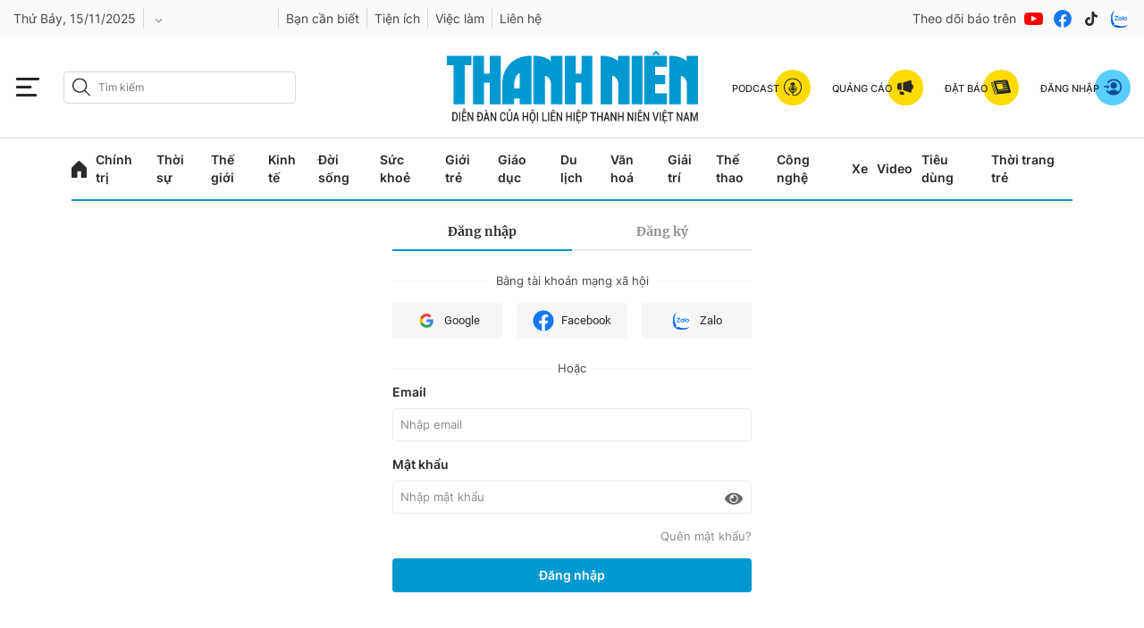

--- FILE ---
content_type: text/css
request_url: https://my.thanhnien.vn/css/scss/toast.min.css?v2
body_size: 1104
content:
@charset "UTF-8";.od__header .header__nav-flex .menu-nav,.od__header .header__nav-flex{width:1120px!important;margin:0 auto;}#toast{position:fixed;top:32px;left:50%;transform:translateX(-50%);z-index:999999;}#toast .btn{display:inline-block;text-decoration:none;background-color:transparent;border:0;outline:0;color:#fff;padding:12px 48px;border-radius:50px;cursor:pointer;min-width:120px;transition:opacity .2s ease;}#toast .btn--size-l{padding:16px 56px;}#toast .btn--size-s{padding:8px 32px;}#toast .btn:hover{opacity:.8;}#toast .btn+.btn{margin-left:16px;}#toast .btn--success{background-color:#71be34;}#toast .btn--warn{background-color:#ffb702;}#toast .btn--danger{background-color:#ff623d;}#toast .btn--disabled{opacity:.5!important;cursor:default;}#toast .toast{display:flex;align-items:center;background-color:#fff;border-radius:2px;padding:20px 0;min-width:400px;max-width:450px;border-left:4px solid;box-shadow:0 5px 8px rgba(0,0,0,.08);transition:all linear .3s;}#toast .toast--success{border-color:#47d864;}#toast .toast--success .toast__icon{color:#47d864;}#toast .toast--info{border-color:#0098d1;}#toast .toast--info .toast__icon{color:#0098d1;}#toast .toast--warning{border-color:#ffc021;}#toast .toast--warning .toast__icon{color:#ffc021;}#toast .toast--error{border-color:#ff623d;}#toast .toast--error .toast__icon{color:#ff623d;}#toast .toast+.toast{margin-top:24px;}#toast .toast__icon{font-size:24px;}#toast .toast__icon,#toast .toast__close{padding:0 16px;}#toast .toast__body{flex-grow:1;}#toast .toast__title{font-size:16px;font-weight:600;color:#333;}#toast .toast__msg{font-size:14px;color:#888;margin-top:6px;line-height:1.5;}#toast .toast__close{font-size:20px;color:rgba(0,0,0,.3);cursor:pointer;}.news-save .box-category-link-title{font-size:15px;font-weight:600;}.news-save .align-items-center{align-items:center;}.news-save .justify-content-between{justify-content:space-between;}.news-save .cmt-likes{margin-top:15px;background:#fff;border:1px solid #dbdbdb;border-radius:8px;padding:5px;display:flex;align-items:center;font-family:Inter;width:45px;}.news-save .cmt-likes img{width:20px;height:auto;}.news-save .cmt-likes b{color:#626262;font-weight:500;margin-left:4px;font-size:13px;}.news-save .box-category-sapo{color:#505050;font-family:Inter;font-style:normal;font-weight:400;font-size:15px;margin:12px 0 8px;line-height:1.4;}.news-save .ic-like{width:14px!important;height:14px!important;background:url(https://thanhnien-static.mediacdn.vn/thanhnien.vn/image/icon_like_line.png) no-repeat center center;display:inline-block;vertical-align:bottom;background-size:cover;margin-right:4px;}.news-save .view-cmt{font-family:Inter;text-decoration:underline;color:#046ed1;margin-top:9px;font-size:12px;display:block;}.news-save .cmt-date{font-family:Inter;font-style:normal;font-weight:400;font-size:14px;line-height:18px;color:#acacac;margin:5px 0;}.news-save .cmt-bubble{width:100%;background:#f9f9f9;padding:15px;border-top:1px solid #eaeaea;margin-top:15px;}.news-save .cmt-ava{flex:0 0 35px;width:35px;height:35px;border-radius:50%;overflow:hidden;}.news-save .cmt-ava img{object-fit:cover;object-position:center;width:100%;height:100%;}.news-save .box-category-content-2{width:100%;}.news-save .box-category-content-2 .col--right{margin-left:15px;flex:0 0 calc(100% - 55px);}.news-save .cmt-name{font-family:Inter;font-style:normal;font-weight:500;font-size:15px;color:#000;margin:5px 0 0;}@media screen and (max-width:991px){.news-save .box-category-sapo{color:#333!important;}.news-save .box-category[data-layout="11"] .box-category-middle .box-category-item .box-category-link-title{font-size:15px;}}@keyframes slideInLeft{from{opacity:0;transform:translateY(calc(100% + 32px));}to{opacity:1;transform:translateY(0);}}@keyframes fadeOut{to{opacity:0;}}

--- FILE ---
content_type: image/svg+xml; charset=utf-8
request_url: https://static.thanhnien.com.vn/thanhnien.vn/image/logo.svg
body_size: 4499
content:
<svg width="220" height="63" viewBox="0 0 220 63" fill="none" xmlns="http://www.w3.org/2000/svg">
<g clip-path="url(#clip0_4448_29307)">
<path d="M5.48022 61.0513V53.2563H7.55676C8.35968 53.2563 8.99649 53.5625 9.52254 54.175C10.0209 54.7875 10.2701 55.5948 10.2701 56.5692V57.7384C10.2701 58.7406 9.99322 59.4923 9.52254 60.1326C9.02417 60.745 8.38737 61.0513 7.55676 61.0513H5.48022ZM6.53233 54.3699V60.0769H7.55676C8.05513 60.0769 8.47043 59.8542 8.77499 59.4366C9.07955 59.019 9.21798 58.4901 9.21798 57.7941V56.6248C9.21798 55.9845 9.07955 55.4556 8.77499 54.9823C8.47043 54.5647 8.05513 54.342 7.55676 54.342L6.53233 54.3699Z" fill="#292929"/>
<path d="M12.5681 61.0513H11.4883V53.2563H12.5404C12.5681 53.3398 12.5681 61.0513 12.5681 61.0513Z" fill="#292929"/>
<path d="M17.5241 57.5992H15.0599V60.0769H17.9671V61.1069H14.0078V53.312H17.9394V54.342H15.0599V56.5413H17.5241V57.5992ZM17.6348 52.783L16.7211 52.8109L15.9182 51.9757L15.1707 52.8109H14.257V52.783L15.5029 51.5024H16.3335L17.6348 52.783ZM17.1088 50.194C17.1088 50.4724 17.0257 50.6394 16.915 50.8343C16.8042 51.0292 16.6104 51.1405 16.4166 51.1405C16.2782 51.1405 16.112 51.057 15.9182 50.9456C15.7244 50.8343 15.586 50.7508 15.4752 50.7508C15.3922 50.7508 15.3368 50.7786 15.2537 50.89C15.1707 51.0013 15.1707 51.0848 15.1707 51.1962L14.7554 51.057C14.7554 50.8343 14.8384 50.6116 14.9492 50.4167C15.0599 50.2218 15.2537 50.1105 15.4475 50.1105C15.5583 50.1105 15.7244 50.194 15.9459 50.3053C16.1397 50.4167 16.2782 50.5002 16.3889 50.5002C16.472 50.5002 16.5273 50.4724 16.6104 50.361C16.6935 50.2497 16.7211 50.1383 16.7211 50.027L17.1088 50.194Z" fill="#292929"/>
<path d="M23.8368 61.0513H22.7846L19.9882 55.4556H19.9606V61.0513H18.9084V53.2563H20.0159L22.7846 58.852H22.8123V53.2563H23.8644L23.8368 61.0513Z" fill="#292929"/>
<path d="M27.4085 61.0513V57.5435H26.7163V56.6248H27.4085V53.2841H29.485C30.2879 53.2841 30.9247 53.5904 31.4508 54.2028C31.9492 54.8153 32.1984 55.6226 32.1984 56.597V57.7662C32.1984 58.7684 31.9215 59.5201 31.4508 60.1604C30.9524 60.7729 30.2879 61.0791 29.485 61.0791L27.4085 61.0513ZM29.5681 57.5992H28.4329V60.0769H29.4573C29.9557 60.0769 30.371 59.8542 30.6756 59.4366C30.9801 59.019 31.1186 58.4901 31.1186 57.7941V56.6248C31.1186 55.9845 30.9801 55.4556 30.6756 54.9823C30.371 54.5647 29.9557 54.342 29.4573 54.342H28.4329V56.6527H29.5681V57.5992Z" fill="#292929"/>
<path d="M36.5729 59.2696H34.3302L33.8319 61.1069H32.7244L34.9116 53.312H35.9361L38.1234 61.1069H37.0159L36.5729 59.2696ZM35.9361 52.5603H35.0778L33.9426 51.1405V51.1127H35.1608L35.9361 52.5603ZM34.6071 58.2117H36.2683L35.4654 55.1215H35.4377L34.6071 58.2117Z" fill="#292929"/>
<path d="M43.8823 61.0513H42.8302L40.0061 55.4556H39.9784V61.0513H38.9263V53.2563H39.9784L42.7748 58.852H42.8025V53.2563H43.8546L43.8823 61.0513Z" fill="#292929"/>
<path d="M52.0221 58.5457C52.0498 59.3531 51.8283 59.9934 51.413 60.4945C50.9977 60.9956 50.4163 61.2183 49.6687 61.2183C48.9489 61.2183 48.3398 60.9121 47.8968 60.2996C47.4538 59.6871 47.2046 58.8798 47.2046 57.9333V56.4578C47.2046 55.5113 47.4261 54.7318 47.8968 54.0915C48.3398 53.4512 48.9489 53.1728 49.6687 53.1728C50.4163 53.1728 50.9977 53.3955 51.413 53.8688C51.8283 54.3142 52.0498 54.9823 52.0221 55.7618V55.7897H50.9977C50.9977 55.2607 50.887 54.871 50.6655 54.6204C50.444 54.342 50.084 54.2028 49.6411 54.2028C49.2257 54.2028 48.8935 54.4255 48.6166 54.8431C48.3398 55.2607 48.229 55.7897 48.229 56.43V57.9054C48.229 58.5457 48.3398 59.0747 48.6166 59.4923C48.8935 59.9098 49.2257 60.1047 49.6687 60.1047C50.084 60.1047 50.4163 59.9655 50.6655 59.6871C50.887 59.4087 50.9977 58.9912 50.9977 58.4622L52.0221 58.5457Z" fill="#292929"/>
<path d="M57.8918 53.3398V58.4901C57.8918 59.3531 57.6703 60.049 57.1997 60.5501C56.7567 61.0513 56.1475 61.274 55.4277 61.274C54.7078 61.274 54.1541 61.0513 53.6834 60.5501C53.2404 60.049 52.9912 59.3809 52.9912 58.4901V53.3398H54.0433V58.4901C54.0433 59.0747 54.1541 59.4923 54.4309 59.7707C54.7078 60.0769 55.0124 60.2161 55.4277 60.2161C55.843 60.2161 56.1752 60.0769 56.4521 59.7707C56.729 59.4644 56.8397 59.0468 56.8397 58.4901V53.3398H57.8918ZM55.0401 52.6438L55.0124 51.8365C55.2339 51.8365 55.4 51.8087 55.4554 51.7251C55.5384 51.6973 55.5938 51.5859 55.5938 51.4467C55.5938 51.3076 55.5107 51.224 55.4 51.1405C55.2892 51.057 55.1231 51.057 54.9016 51.057L54.9293 50.4167C55.4277 50.4167 55.7599 50.5002 56.0368 50.6951C56.3137 50.89 56.4244 51.1127 56.4244 51.4467C56.4244 51.6695 56.3414 51.8643 56.2306 52.0314C56.1199 52.1427 55.9537 52.2262 55.7876 52.2541V52.6438H55.0401Z" fill="#292929"/>
<path d="M62.3219 59.2696H60.0792L59.5809 61.1069H58.4734L60.6607 53.312H61.6574L63.8447 61.1069H62.7372L62.3219 59.2696ZM60.3561 58.2117H62.0173L61.2144 55.1215H61.1867L60.3561 58.2117Z" fill="#292929"/>
<path d="M71.8185 61.0513H70.7664V57.7384H67.9147V61.0513H66.8625V53.2563H67.9147V56.6805H70.7664V53.2563H71.8185V61.0513Z" fill="#292929"/>
<path d="M78.1035 57.9333C78.1035 58.8798 77.882 59.6871 77.3836 60.2996C76.8853 60.9121 76.2762 61.2461 75.5009 61.2461C74.7534 61.2461 74.1443 60.9399 73.6459 60.2996C73.1475 59.6593 72.926 58.8798 72.926 57.9333V56.5135C72.926 55.5669 73.1475 54.7596 73.6459 54.1471C74.1443 53.5347 74.7534 53.2006 75.5009 53.2006C76.2485 53.2006 76.913 53.5068 77.3836 54.1471C77.8543 54.7874 78.1035 55.5669 78.1035 56.5135V57.9333ZM77.0791 56.4856C77.0791 55.8453 76.9407 55.3164 76.6638 54.8988C76.3869 54.4812 76.027 54.2863 75.5286 54.2863C75.0856 54.2863 74.698 54.4812 74.4211 54.8988C74.1443 55.3164 74.0058 55.8453 74.0058 56.4856V57.9054C74.0058 58.5457 74.1443 59.0747 74.4211 59.4923C74.698 59.9099 75.0579 60.1047 75.5286 60.1047C76.027 60.1047 76.3869 59.9099 76.6638 59.4923C76.9407 59.0747 77.0791 58.5457 77.0791 57.9054V56.4856ZM76.996 52.2819V52.3933H76.1654L75.5563 51.6416L74.9472 52.3933H74.1166V52.2541L75.2517 50.9735H75.8609L76.996 52.2819ZM76.11 63H74.9472V61.8308H76.11V63Z" fill="#292929"/>
<path d="M80.3739 61.0513H79.3218V53.2563H80.3739V61.0513Z" fill="#292929"/>
<path d="M85.0807 60.0769H88.0432V61.1069H84.0286V53.312H85.0807V60.0769Z" fill="#292929"/>
<path d="M90.0643 61.0513H89.0122V53.2563H90.0643V61.0513Z" fill="#292929"/>
<path d="M95.0204 57.5992H92.5563V60.0769H95.4634V61.1069H91.5042V53.312H95.4357V54.342H92.5563V56.5413H95.0204V57.5992ZM94.965 52.4211V52.5325H94.1344L93.5253 51.7808L92.9162 52.5325H92.0856V52.3933L93.2208 51.1127H93.8299L94.965 52.4211Z" fill="#292929"/>
<path d="M101.361 61.0513H100.309L97.5124 55.4556H97.4847V61.0513H96.4326V53.2563H97.4847L100.281 58.852H100.309V53.2563H101.361V61.0513Z" fill="#292929"/>
<path d="M109.833 61.0513H108.781V57.7384H105.929V61.0513H104.877V53.2563H105.929V56.6805H108.781V53.2563H109.833V61.0513Z" fill="#292929"/>
<path d="M112.297 61.0513H111.245V53.2563H112.297V61.0513Z" fill="#292929"/>
<path d="M117.253 57.5992H114.789V60.0769H117.696V61.1069H113.709V53.312H117.641V54.342H114.761V56.5413H117.225L117.253 57.5992ZM117.17 52.4211V52.5325H116.339L115.73 51.7808L115.121 52.5325H114.263V52.3933L115.398 51.1127H116.007L117.17 52.4211ZM116.312 62.9165H115.149V61.7472H116.312V62.9165Z" fill="#292929"/>
<path d="M119.717 58.156V61.1348H118.665V53.3398H121.102C121.794 53.3398 122.347 53.5625 122.735 54.0358C123.123 54.4812 123.344 55.0658 123.344 55.7897C123.344 56.5135 123.15 57.1259 122.735 57.5435C122.347 57.9889 121.794 58.1838 121.102 58.1838L119.717 58.156ZM119.717 57.0981H121.074C121.461 57.0981 121.766 56.9867 121.932 56.7083C122.126 56.43 122.237 56.1237 122.237 55.7061C122.237 55.3164 122.126 54.9823 121.932 54.7039C121.738 54.4255 121.434 54.3142 121.074 54.3142H119.717V57.0981Z" fill="#292929"/>
<path d="M130.958 54.3699H128.993V61.1069H127.941V54.3699H126.002V53.3398H130.931V54.3699H130.958Z" fill="#292929"/>
<path d="M136.69 61.0513H135.638V57.7384H132.841V61.0513H131.789V53.2563H132.841V56.6805H135.693V53.2563H136.745V61.0513H136.69Z" fill="#292929"/>
<path d="M141.369 59.2696H139.126L138.628 61.1069H137.52L139.707 53.312H140.704L142.891 61.1069H141.784L141.369 59.2696ZM139.458 58.2117H141.119L140.316 55.1215H140.289L139.458 58.2117Z" fill="#292929"/>
<path d="M148.678 61.0513H147.626L144.829 55.4556H144.802V61.0513H143.75V53.2563H144.802L147.598 58.852H147.626V53.2563H148.678V61.0513Z" fill="#292929"/>
<path d="M154.963 61.0513H153.911V57.7384H151.059V61.0513H150.007V53.2563H151.059V56.6805H153.911V53.2563H154.963V61.0513Z" fill="#292929"/>
<path d="M163.463 61.0513H162.383L159.587 55.4556H159.559V61.0513H158.507V53.2563H159.559L162.355 58.852H162.383V53.2563H163.435V61.0513H163.463Z" fill="#292929"/>
<path d="M165.927 61.0513H164.875V53.2563H165.927V61.0513Z" fill="#292929"/>
<path d="M170.883 57.5992H168.419V60.0769H171.326V61.1069H167.367V53.312H171.298V54.342H168.419V56.5413H170.883V57.5992ZM170.772 52.4211V52.5325H169.942L169.332 51.7808L168.723 52.5325H167.893V52.3933L169.028 51.1127H169.637L170.772 52.4211Z" fill="#292929"/>
<path d="M177.196 61.0513H176.144L173.347 55.4556H173.32V61.0513H172.268V53.2563H173.32L176.116 58.852H176.144V53.2563H177.196V61.0513Z" fill="#292929"/>
<path d="M182.761 58.9912L182.871 59.5758H182.899L183.01 58.9912L184.533 53.312H185.668L183.397 61.1069H182.401L180.13 53.312H181.266L182.761 58.9912Z" fill="#292929"/>
<path d="M187.551 61.0513H186.471V53.2563H187.523V61.0513H187.551Z" fill="#292929"/>
<path d="M192.451 57.5992H189.987V60.0769H192.894V61.1069H188.907V53.312H192.839V54.342H189.959V56.5413H192.423V57.5992H192.451ZM192.396 52.4211V52.5325H191.565L190.956 51.7808L190.347 52.5325H189.516V52.3933L190.652 51.1127H191.261L192.396 52.4211ZM191.51 62.9165H190.347V61.7472H191.51V62.9165Z" fill="#292929"/>
<path d="M198.293 54.3699H196.328V61.1069H195.276V54.3699H193.337V53.3398H198.266L198.293 54.3699Z" fill="#292929"/>
<path d="M206.239 61.0513H205.187L202.391 55.4556H202.363V61.0513H201.311V53.2563H202.363L205.16 58.852H205.187V53.2563H206.239V61.0513Z" fill="#292929"/>
<path d="M210.946 59.2696H208.704L208.205 61.1069H207.098L209.285 53.312H210.282L212.469 61.1069H211.361L210.946 59.2696ZM209.008 58.2117H210.669L209.866 55.1215H209.839L209.008 58.2117Z" fill="#292929"/>
<path d="M216.511 59.3252L218.366 53.3398H219.723V61.1348H218.671V55.5669H218.643L216.899 61.1626H216.179L214.407 55.4556H214.379V61.1626H213.327V53.3676H214.739L216.511 59.3252Z" fill="#292929"/>
<path d="M194.722 4.20371C204.938 4.20371 208.51 7.71144 209.894 8.85285V4.20371H220V46.4357H210.088V28.3124C210.088 26.5864 208.51 21.8537 204.8 21.7981V46.4357H194.722V4.20371ZM182.456 36.9147H192.728V46.5192H172.96V4.20371H192.728V13.8082H182.456V20.9629H191.233V29.0362H182.456V36.9147ZM161.968 4.20371H171.52V46.4357H161.968V4.20371ZM134.862 4.20371C145.079 4.20371 148.65 7.71144 150.035 8.85285V4.20371H160.168V46.4357H150.256V28.3124C150.256 26.5864 148.678 21.8537 144.968 21.7981V46.4357H134.89V4.20371H134.862ZM118.25 4.20371H127.774V46.4357H118.222V27.6164H113.211V46.4357H103.659V4.20371H113.211V19.738H118.222L118.25 4.20371ZM76.1655 4.20371C86.3821 4.20371 89.9537 7.71144 91.3381 8.85285V4.20371H101.472V46.4357H91.5596V28.3124C91.5596 26.5864 89.9814 21.8537 86.2713 21.7981V46.4357H76.1932V4.20371H76.1655ZM49.1429 46.5192H59.3871V41.3411H64.3708V46.4914H74.6151V4.20371C55.151 4.23155 49.1706 18.4852 49.1429 28.1454V46.5192ZM64.3985 19.4317V32.5718H59.4425V29.1476C59.3871 25.9739 61.6298 19.4317 64.3985 19.4317ZM38.1234 4.20371H47.6755V46.4357H38.1234V27.6164H33.1675V46.4357H23.6154V4.20371H33.1675V19.738H38.1788V4.20371H38.1234ZM0.74585 4.20371H22.2587V12.4163H16.3891V46.4079H6.61552V12.4441H0.74585V4.20371ZM180.574 2.39417L182.733 0.222713C183.01 -0.055678 183.564 -0.055678 183.841 0.222713L186 2.39417C186.277 2.67256 186.526 2.92311 186 3.50773C185.474 4.03668 185.197 3.78612 184.893 3.50773L183.259 1.86522L181.626 3.50773C181.349 3.78612 181.1 4.03668 180.518 3.50773C179.992 2.95095 180.297 2.67256 180.574 2.39417Z" fill="#0098D1"/>
</g>
<defs>
<clipPath id="clip0_4448_29307">
<rect width="219.254" height="63" fill="white" transform="translate(0.74585)"/>
</clipPath>
</defs>
</svg>
